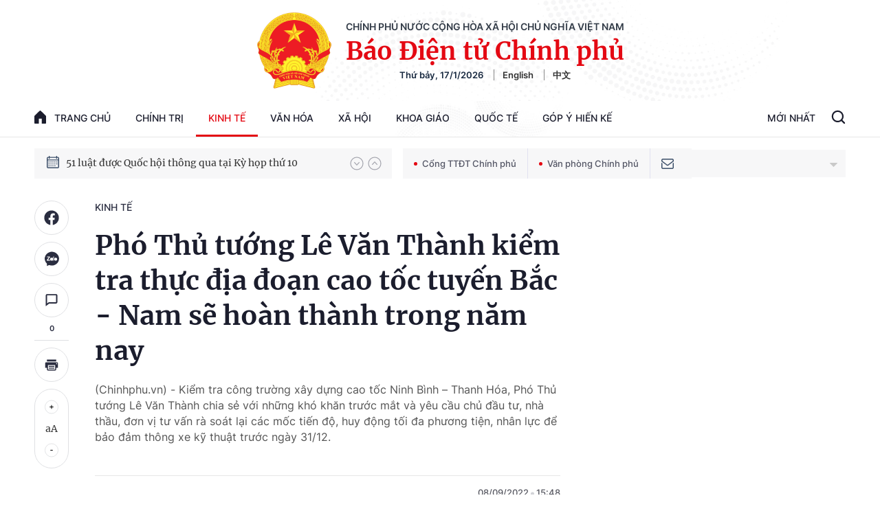

--- FILE ---
content_type: text/html; charset=utf-8
request_url: https://baochinhphu.vn/ajax/detail-bottom-box-1027.htm
body_size: 2181
content:

<div class="boxsamecate">
    
    <div class="detail__category">
        <div class="layout__title-page-bor">
            <span class="title-link">Bài viết cùng chuyên mục</span>
        </div>
        <div class="detail__category-content">
            <div class="box-stream" data-layout="1" data-key="keycd">
                    <div class="box-stream-item" data-id="102260117093817466">
                        <a class="box-stream-link-with-avatar" href="/bo-truong-cao-cap-singapore-ly-hien-long-tin-tuong-viet-nam-se-thanh-cong-trong-xay-dung-mot-ifc-hap-dan-102260117093817466.htm" title="B&#x1ED9; tr&#x1B0;&#x1EDF;ng cao c&#x1EA5;p Singapore L&#xFD; Hi&#x1EC3;n Long: Tin t&#x1B0;&#x1EDF;ng Vi&#x1EC7;t Nam s&#x1EBD; th&#xE0;nh c&#xF4;ng trong x&#xE2;y d&#x1EF1;ng m&#x1ED9;t IFC h&#x1EA5;p d&#x1EAB;n" data-id="102260117093817466">
                            <img data-type="avatar" src="https://bcp.cdnchinhphu.vn/zoom/299_156/334894974524682240/2026/1/17/gap-ong-ly-hien-long-nguon-anh-mddi-singapore-2-1768290466104784755004-17686174248712103144829-29-0-515-777-crop-17686174290861646458976.jpg" alt="B&#x1ED9; tr&#x1B0;&#x1EDF;ng cao c&#x1EA5;p Singapore L&#xFD; Hi&#x1EC3;n Long: Tin t&#x1B0;&#x1EDF;ng Vi&#x1EC7;t Nam s&#x1EBD; th&#xE0;nh c&#xF4;ng trong x&#xE2;y d&#x1EF1;ng m&#x1ED9;t IFC h&#x1EA5;p d&#x1EAB;n" width="260" height="156" data-width="260" data-height="156" class="box-stream-avatar">
                        </a>
                        <div class="box-stream-content">
                            <div>
                                <a data-type="title" data-linktype="newsdetail" data-id="102260117093817466" class="box-stream-link-title" data-newstype="0" href="/bo-truong-cao-cap-singapore-ly-hien-long-tin-tuong-viet-nam-se-thanh-cong-trong-xay-dung-mot-ifc-hap-dan-102260117093817466.htm" title="B&#x1ED9; tr&#x1B0;&#x1EDF;ng cao c&#x1EA5;p Singapore L&#xFD; Hi&#x1EC3;n Long: Tin t&#x1B0;&#x1EDF;ng Vi&#x1EC7;t Nam s&#x1EBD; th&#xE0;nh c&#xF4;ng trong x&#xE2;y d&#x1EF1;ng m&#x1ED9;t IFC h&#x1EA5;p d&#x1EAB;n">B&#x1ED9; tr&#x1B0;&#x1EDF;ng cao c&#x1EA5;p Singapore L&#xFD; Hi&#x1EC3;n Long: Tin t&#x1B0;&#x1EDF;ng Vi&#x1EC7;t Nam s&#x1EBD; th&#xE0;nh c&#xF4;ng trong x&#xE2;y d&#x1EF1;ng m&#x1ED9;t IFC h&#x1EA5;p d&#x1EAB;n</a>
                            </div>
                        </div>
                    </div>
                    <div class="box-stream-item" data-id="102260117005432583">
                        <a class="box-stream-link-with-avatar" href="/nguon-cung-tang-gia-nha-chua-giam-102260117005432583.htm" title="Ngu&#x1ED3;n cung t&#x103;ng, gi&#xE1; nh&#xE0; ch&#x1B0;a gi&#x1EA3;m" data-id="102260117005432583">
                            <img data-type="avatar" src="https://bcp.cdnchinhphu.vn/zoom/299_156/334894974524682240/2026/1/17/bds-17685858712171829478191-0-0-750-1200-crop-1768586037102690807541.jpg" alt="Ngu&#x1ED3;n cung t&#x103;ng, gi&#xE1; nh&#xE0; ch&#x1B0;a gi&#x1EA3;m" width="260" height="156" data-width="260" data-height="156" class="box-stream-avatar">
                        </a>
                        <div class="box-stream-content">
                            <div>
                                <a data-type="title" data-linktype="newsdetail" data-id="102260117005432583" class="box-stream-link-title" data-newstype="0" href="/nguon-cung-tang-gia-nha-chua-giam-102260117005432583.htm" title="Ngu&#x1ED3;n cung t&#x103;ng, gi&#xE1; nh&#xE0; ch&#x1B0;a gi&#x1EA3;m">Ngu&#x1ED3;n cung t&#x103;ng, gi&#xE1; nh&#xE0; ch&#x1B0;a gi&#x1EA3;m</a>
                            </div>
                        </div>
                    </div>
                    <div class="box-stream-item" data-id="102260117010600297">
                        <a class="box-stream-link-with-avatar" href="/huy-dong-them-nhan-luc-dua-san-bay-long-thanh-khai-thac-thuong-mai-ngay-thang-6-2026-102260117010600297.htm" title="Huy &#x111;&#x1ED9;ng th&#xEA;m nh&#xE2;n l&#x1EF1;c, &#x111;&#x1B0;a s&#xE2;n bay Long Th&#xE0;nh khai th&#xE1;c th&#x1B0;&#x1A1;ng m&#x1EA1;i ngay th&#xE1;ng 6/2026" data-id="102260117010600297">
                            <img data-type="avatar" src="https://bcp.cdnchinhphu.vn/zoom/299_156/334894974524682240/2026/1/17/b1562b80502bdf75863a-17685866212151670257920-0-47-1125-1847-crop-17685867224011023923569.jpg" alt="Huy &#x111;&#x1ED9;ng th&#xEA;m nh&#xE2;n l&#x1EF1;c, &#x111;&#x1B0;a s&#xE2;n bay Long Th&#xE0;nh khai th&#xE1;c th&#x1B0;&#x1A1;ng m&#x1EA1;i ngay th&#xE1;ng 6/2026" width="260" height="156" data-width="260" data-height="156" class="box-stream-avatar">
                        </a>
                        <div class="box-stream-content">
                            <div>
                                <a data-type="title" data-linktype="newsdetail" data-id="102260117010600297" class="box-stream-link-title" data-newstype="0" href="/huy-dong-them-nhan-luc-dua-san-bay-long-thanh-khai-thac-thuong-mai-ngay-thang-6-2026-102260117010600297.htm" title="Huy &#x111;&#x1ED9;ng th&#xEA;m nh&#xE2;n l&#x1EF1;c, &#x111;&#x1B0;a s&#xE2;n bay Long Th&#xE0;nh khai th&#xE1;c th&#x1B0;&#x1A1;ng m&#x1EA1;i ngay th&#xE1;ng 6/2026">Huy &#x111;&#x1ED9;ng th&#xEA;m nh&#xE2;n l&#x1EF1;c, &#x111;&#x1B0;a s&#xE2;n bay Long Th&#xE0;nh khai th&#xE1;c th&#x1B0;&#x1A1;ng m&#x1EA1;i ngay th&#xE1;ng 6/2026</a>
                            </div>
                        </div>
                    </div>
                    <div class="box-stream-item" data-id="102260116165402636">
                        <a class="box-stream-link-with-avatar" href="/chinh-sach-uu-dai-thue-phat-trien-kinh-te-tu-nhan-102260116165402636.htm" title="Ch&#xED;nh s&#xE1;ch &#x1B0;u &#x111;&#xE3;i thu&#x1EBF; ph&#xE1;t tri&#x1EC3;n kinh t&#x1EBF; t&#x1B0; nh&#xE2;n" data-id="102260116165402636">
                            <img data-type="avatar" src="https://bcp.cdnchinhphu.vn/zoom/299_156/334894974524682240/2026/1/16/kinh-te-tu-nhan-1768556622050648535127-0-0-492-787-crop-17685571744271092974814.jpg" alt="Ch&#xED;nh s&#xE1;ch &#x1B0;u &#x111;&#xE3;i thu&#x1EBF; ph&#xE1;t tri&#x1EC3;n kinh t&#x1EBF; t&#x1B0; nh&#xE2;n" width="260" height="156" data-width="260" data-height="156" class="box-stream-avatar">
                        </a>
                        <div class="box-stream-content">
                            <div>
                                <a data-type="title" data-linktype="newsdetail" data-id="102260116165402636" class="box-stream-link-title" data-newstype="0" href="/chinh-sach-uu-dai-thue-phat-trien-kinh-te-tu-nhan-102260116165402636.htm" title="Ch&#xED;nh s&#xE1;ch &#x1B0;u &#x111;&#xE3;i thu&#x1EBF; ph&#xE1;t tri&#x1EC3;n kinh t&#x1EBF; t&#x1B0; nh&#xE2;n">Ch&#xED;nh s&#xE1;ch &#x1B0;u &#x111;&#xE3;i thu&#x1EBF; ph&#xE1;t tri&#x1EC3;n kinh t&#x1EBF; t&#x1B0; nh&#xE2;n</a>
                            </div>
                        </div>
                    </div>
                    <div class="box-stream-item" data-id="102260116184117514">
                        <a class="box-stream-link-with-avatar" href="/giai-phap-cai-thien-moi-truong-kinh-doanh-nang-cao-nang-luc-canh-tranh-quoc-gia-nam-2026-102260116184117514.htm" title="Gi&#x1EA3;i ph&#xE1;p c&#x1EA3;i thi&#x1EC7;n m&#xF4;i tr&#x1B0;&#x1EDD;ng kinh doanh, n&#xE2;ng cao n&#x103;ng l&#x1EF1;c c&#x1EA1;nh tranh qu&#x1ED1;c gia n&#x103;m 2026" data-id="102260116184117514">
                            <img data-type="avatar" src="https://bcp.cdnchinhphu.vn/zoom/299_156/334894974524682240/2026/1/16/pt-1768563527593200482260-0-0-247-395-crop-1768563588244822278500.jpg" alt="Gi&#x1EA3;i ph&#xE1;p c&#x1EA3;i thi&#x1EC7;n m&#xF4;i tr&#x1B0;&#x1EDD;ng kinh doanh, n&#xE2;ng cao n&#x103;ng l&#x1EF1;c c&#x1EA1;nh tranh qu&#x1ED1;c gia n&#x103;m 2026" width="260" height="156" data-width="260" data-height="156" class="box-stream-avatar">
                        </a>
                        <div class="box-stream-content">
                            <div>
                                <a data-type="title" data-linktype="newsdetail" data-id="102260116184117514" class="box-stream-link-title" data-newstype="0" href="/giai-phap-cai-thien-moi-truong-kinh-doanh-nang-cao-nang-luc-canh-tranh-quoc-gia-nam-2026-102260116184117514.htm" title="Gi&#x1EA3;i ph&#xE1;p c&#x1EA3;i thi&#x1EC7;n m&#xF4;i tr&#x1B0;&#x1EDD;ng kinh doanh, n&#xE2;ng cao n&#x103;ng l&#x1EF1;c c&#x1EA1;nh tranh qu&#x1ED1;c gia n&#x103;m 2026">Gi&#x1EA3;i ph&#xE1;p c&#x1EA3;i thi&#x1EC7;n m&#xF4;i tr&#x1B0;&#x1EDD;ng kinh doanh, n&#xE2;ng cao n&#x103;ng l&#x1EF1;c c&#x1EA1;nh tranh qu&#x1ED1;c gia n&#x103;m 2026</a>
                            </div>
                        </div>
                    </div>
                    <div class="box-stream-item" data-id="102260116183903528">
                        <a class="box-stream-link-with-avatar" href="/2026-khong-de-thieu-dut-gay-nguon-cung-xang-dau-trong-moi-tinh-huong-102260116183903528.htm" title="2026: Kh&#xF4;ng &#x111;&#x1EC3; thi&#x1EBF;u, &#x111;&#x1EE9;t g&#xE3;y ngu&#x1ED3;n cung x&#x103;ng d&#x1EA7;u trong m&#x1ECD;i t&#xEC;nh hu&#x1ED1;ng" data-id="102260116183903528">
                            <img data-type="avatar" src="https://bcp.cdnchinhphu.vn/zoom/299_156/334894974524682240/2026/1/16/z74374234446077b4ef034cdbf483840026c58f482bf59-17685634351121533446149-99-0-1349-2000-crop-17685635405791290450082.jpg" alt="2026: Kh&#xF4;ng &#x111;&#x1EC3; thi&#x1EBF;u, &#x111;&#x1EE9;t g&#xE3;y ngu&#x1ED3;n cung x&#x103;ng d&#x1EA7;u trong m&#x1ECD;i t&#xEC;nh hu&#x1ED1;ng" width="260" height="156" data-width="260" data-height="156" class="box-stream-avatar">
                        </a>
                        <div class="box-stream-content">
                            <div>
                                <a data-type="title" data-linktype="newsdetail" data-id="102260116183903528" class="box-stream-link-title" data-newstype="0" href="/2026-khong-de-thieu-dut-gay-nguon-cung-xang-dau-trong-moi-tinh-huong-102260116183903528.htm" title="2026: Kh&#xF4;ng &#x111;&#x1EC3; thi&#x1EBF;u, &#x111;&#x1EE9;t g&#xE3;y ngu&#x1ED3;n cung x&#x103;ng d&#x1EA7;u trong m&#x1ECD;i t&#xEC;nh hu&#x1ED1;ng">2026: Kh&#xF4;ng &#x111;&#x1EC3; thi&#x1EBF;u, &#x111;&#x1EE9;t g&#xE3;y ngu&#x1ED3;n cung x&#x103;ng d&#x1EA7;u trong m&#x1ECD;i t&#xEC;nh hu&#x1ED1;ng</a>
                            </div>
                        </div>
                    </div>
            </div>
        </div>
    </div>

</div>
<div class="detail__category">
    <div class="layout__title-page-bor">
        <span class="title-link">Đọc thêm</span>
    </div>
    <div class="detail__category-content">
        <div class="box-stream timeline" data-layout="2" data-key="keycd">
            <div class="box-stream-middle timeline_list" id="append">
            </div>
            <div class="layout__loading_item">
                <div class="box-stream-link-with-avatar news-image-load loading__animation ">
                </div>
                <div class="box-stream-content">
                    <p class="box-stream-link-title news-title-load loading__animation"></p>
                    <p class="box-stream-sapo news-sapo-load loading__animation"></p>
                </div>
            </div>
            <div class="loadmore list__viewmore">
                <a href="javascript:;" title="Xem thêm" class="btn">
                    HIỂN THỊ THÊM BÀI
                </a>
            </div>
            <input type="hidden" name="case" id="case" value="list" />
        </div>
    </div>
</div>
<script nonce="sclotusinnline" type="text/javascript">
    (runinit = window.runinit || []).push(function () {
        $(document).ready(function () {
            var excluId = [];
            if ($('.boxsamecate .box-stream[data-layout="1"] .box-stream-item').length > 0) {
                $('.boxsamecate .box-stream[data-layout="1"] .box-stream-item').each(function () {
                    excluId.push($(this).attr('data-id'));
                });
            }
            timeline.pageIndex = 1;
            timeline.handleIds = excluId;
            timeline.zId = parseInt($('#hdZoneId').val());
            timeline.url = '/timelinelist/{0}/{1}.htm?pagedetail=1'
            timeline.init();
        });
    });
</script><!--u: 1/17/2026 9:34:11 PM-->